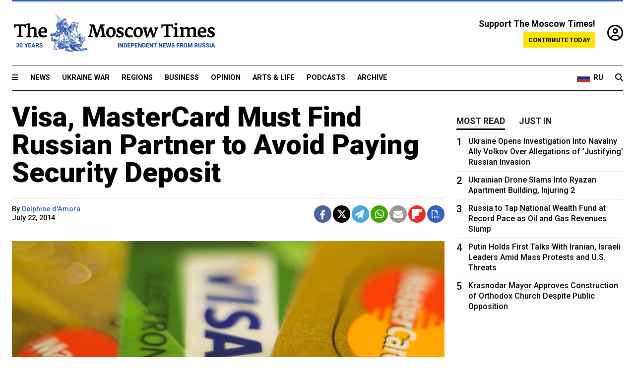

--- FILE ---
content_type: text/html; charset=UTF-8
request_url: https://www.themoscowtimes.com/2014/07/22/visa-mastercard-must-find-russian-partner-to-avoid-paying-security-deposit-a37563
body_size: 12270
content:
<!DOCTYPE html>
<html lang="en">

<head>
  <meta name="googlebot" content="noarchive">

  <base href="https://www.themoscowtimes.com/" />
  <meta charset="utf-8">
  <meta http-equiv="X-UA-Compatible" content="IE=edge,chrome=1">
  <meta name="viewport" content="width=device-width, initial-scale=1" />
  <meta name="theme-color" content="#5882b5">
  <link rel="shortcut icon" href="https://static.themoscowtimes.com/img/icons/favicon.ico">

  <link rel="publisher" href="https://plus.google.com/114467228383524488842" />

  <link rel="apple-touch-icon-precomposed" sizes="152x152"
    href="https://static.themoscowtimes.com/img/icons/apple-touch-icon-152x152.png">
  <link rel="apple-touch-icon-precomposed" sizes="144x144"
    href="https://static.themoscowtimes.com/img/icons/apple-touch-icon-144x144.png">
  <link rel="apple-touch-icon-precomposed" sizes="120x120"
    href="https://static.themoscowtimes.com/img/icons/apple-touch-icon-120x120.png">
  <link rel="apple-touch-icon-precomposed" sizes="114x114"
    href="https://static.themoscowtimes.com/img/icons/apple-touch-icon-114x114.png">
  <link rel="apple-touch-icon-precomposed" sizes="76x76"
    href="https://static.themoscowtimes.com/img/icons/apple-touch-icon-76x76.png">
  <link rel="apple-touch-icon-precomposed" sizes="72x72"
    href="https://static.themoscowtimes.com/img/icons/apple-touch-icon-72x72.png">
  <link rel="apple-touch-icon-precomposed" href="https://static.themoscowtimes.com/img/icons/apple-touch-icon-57x57.png">

  <meta property="og:site_name" content="The Moscow Times" />

  <meta property="fb:admins" content="1190953093,691361317" />
  <meta property="fb:app_id" content="1446863628952411" />

  <meta name="twitter:site" content="@MoscowTimes">
  <meta name="twitter:creator" content="@MoscowTimes">
  <meta property="twitter:account_id" content="19527964">
  <meta name="twitter:card" content="summary_large_image"> <!-- or summary -->

  
<title>Visa, MasterCard Must Find Russian Partner to Avoid Paying Security Deposit</title>

	<link rel="canonical" href="https://www.themoscowtimes.com/2014/07/22/visa-mastercard-must-find-russian-partner-to-avoid-paying-security-deposit-a37563">

	<meta name="keywords" content="">
	<meta name="news_keywords" content="">
	<meta name="description" content="  The Russian government has officially declared the conditions that will allow international payment systems Visa and MasterCard to continue business in Russia without paying the massive security deposit that had threatened to shove them out of the country.">
	<meta name="thumbnail" content="https://static.themoscowtimes.com/image/320/4d/f7902fe75bd84976ab23de5efc039f04.jpg">
	<meta name="author" content="Delphine d&#039;Amora">

	<meta property="og:url" content="https://www.themoscowtimes.com/2014/07/22/visa-mastercard-must-find-russian-partner-to-avoid-paying-security-deposit-a37563">
	<meta property="og:title" content="Visa, MasterCard Must Find Russian Partner to Avoid Paying Security Deposit">
	<meta property="og:description" content="  The Russian government has officially declared the conditions that will allow international payment systems Visa and MasterCard to continue business in Russia without paying the massive security deposit that had threatened to shove them out of the country.">
	<meta property="og:image" content="https://static.themoscowtimes.com/image/og/80/37563__80da892b04cb3efb10f72a466ffa9c12.jpg">
	<meta property="og:image:width" content="1200">
	<meta property="og:image:height" content="630">
	<meta property="article:author" content="Delphine d&#039;Amora">
	<meta property="article:content_tier" content="free">
	<meta property="article:modified_time" content="2026-01-17T11:21:02+03:00">
	<meta property="article:published_time" content="2014-07-22T15:37:38+04:00">
	<meta property="article:publisher" content="https://www.facebook.com/MoscowTimes">
	<meta property="article:section" content="news">
	<meta property="article:tag" content="">
	<meta property="twitter:title" content="Visa, MasterCard Must Find Russian Partner to Avoid Paying Security Deposit">
	<meta property="twitter:description" content="  The Russian government has officially declared the conditions that will allow international payment systems Visa and MasterCard to continue business in Russia without paying the massive security deposit that had threatened to shove them out of the country.">
	<meta property="twitter:image:src" content="https://static.themoscowtimes.com/image/og/80/37563__80da892b04cb3efb10f72a466ffa9c12.jpg">



<script type="application/ld+json" data-json-ld-for-pagemetadata>
	{"@context":"http:\/\/schema.org\/","@type":"NewsArticle","dateCreated":"2019-01-29T14:25:18+03:00","datePublished":"2014-07-22T15:37:38+04:00","dateModified":"2026-01-17T11:21:02+03:00","name":"Visa, MasterCard Must Find Russian Partner to Avoid Paying Security Deposit","headline":"Visa, MasterCard Must Find Russian Partner to Avoid Paying Security Deposit","description":"  The\u00a0Russian government has officially declared the\u00a0conditions that will allow international payment systems Visa and\u00a0MasterCard to\u00a0continue business in\u00a0Russia without paying the\u00a0massive security deposit that had threatened to\u00a0shove them out of\u00a0the country.","keywords":"","articleSection":"news","isAccessibleForFree":true,"mainEntityOfPage":"https:\/\/www.themoscowtimes.com\/2014\/07\/22\/visa-mastercard-must-find-russian-partner-to-avoid-paying-security-deposit-a37563","url":"https:\/\/www.themoscowtimes.com\/2014\/07\/22\/visa-mastercard-must-find-russian-partner-to-avoid-paying-security-deposit-a37563","thumbnailUrl":"https:\/\/static.themoscowtimes.com\/image\/320\/4d\/f7902fe75bd84976ab23de5efc039f04.jpg","image":{"@type":"ImageObject","url":"https:\/\/static.themoscowtimes.com\/image\/og\/80\/37563__80da892b04cb3efb10f72a466ffa9c12.jpg","width":1200,"height":630},"publisher":{"@type":"Organization","name":"The Moscow Times","logo":{"@type":"ImageObject","url":"https:\/\/static.themoscowtimes.com\/img\/logo.png","width":50,"height":50}},"inLanguage":{"@type":"Language","name":"English","alternateName":"English"},"printEdition":"5417","creator":"Delphine d'Amora","author":{"@type":"Person","name":"Delphine d'Amora","description":null,"image":"https:\/\/static.themoscowtimes.com\/avatar_default.jpg","url":"https:\/\/www.themoscowtimes.com\/author\/delphine-damora"}}</script> <script type="application/ld+json" data-json-ld-for-pagemetadata>
	{"@context":"http:\/\/schema.org\/","@type":"BreadcrumbList","itemListElement":[{"@type":"ListItem","position":1,"name":"The Moscow Times","item":"https:\/\/www.themoscowtimes.com\/"},{"@type":"ListItem","position":2,"name":"Business","item":"https:\/\/www.themoscowtimes.com\/business"},{"@type":"ListItem","position":3,"name":"Visa, MasterCard Must Find Russian Partner to Avoid Paying Security Deposit","item":"https:\/\/www.themoscowtimes.com\/2014\/07\/22\/visa-mastercard-must-find-russian-partner-to-avoid-paying-security-deposit-a37563"}]}</script> 
  <!-- load stylesheets -->
  <link type="text/css" href="https://static.themoscowtimes.com/css/main.css?v=88" rel="stylesheet" media="screen" />
  <!-- Other CSS assets -->
  
  <link rel="dns-prefetch" href="//www.google-analytics.com" />

  <script type="application/ld+json">
  {
    "@context": "http://schema.org",
    "@type": "NewsMediaOrganization",
    "address": {
      "@type": "PostalAddress",
      "addressCountry": "RU",
      "addressLocality": "Moscow",
      "postalCode": "",
      "streetAddress": ""
    },
    "name": "The Moscow Times",
    "email": "general@themoscowtimes.com",
    "telephone": "",
    "url": "https://themoscowtimes.com",
    "logo": "https://static.themoscowtimes.com/img/logo_1280.png"
  }
  </script>

  <script type="application/ld+json">
  {
    "@context": "https://schema.org",
    "@type": "WebSite",
    "url": "https://www.themoscowtimes.com/",
    }
  </script>
  
<!-- Google Tag Manager -->
<script>
	(function (w, d, s, l, i) {
		w[l] = w[l] || [];
		w[l].push({
			"gtm.start": new Date().getTime(),
			event: "gtm.js",
		});
		var f = d.getElementsByTagName(s)[0],
			j = d.createElement(s),
			dl = l != "dataLayer" ? "&l=" + l : "";
		j.async = true;
		j.src = "https://www.googletagmanager.com/gtm.js?id=" + i + dl;
		f.parentNode.insertBefore(j, f);
	})(window, document, "script", "dataLayer", "GTM-TR8JKK");
</script>
<!-- End Google Tag Manager -->

<!-- Global site tag (gtag.js) - GA4 -->
<script
	async
	src="https://www.googletagmanager.com/gtag/js?id=G-7PDWRZPVQJ"
></script>
<script>
	window.dataLayer = window.dataLayer || [];
	function gtag() {
		dataLayer.push(arguments);
	}
	gtag("js", new Date());
	gtag("config", "G-7PDWRZPVQJ", {
		send_page_view: false,
	});
</script>

<!-- Yandex Zen -->
<meta name="yandex-verification" content="45c6975db53b11d6" /></head>


<body class="article-item" y-use="Main">
  <!-- Google Tag Manager (noscript) -->
<noscript><iframe
		src="https://www.googletagmanager.com/ns.html?id=GTM-TR8JKK"
		height="0"
		width="0"
		style="display: none; visibility: hidden"></iframe>
</noscript>
<!-- End Google Tag Manager (noscript) -->




  
<div y-use="ProgressBar" class="progress-bar"></div>


   
<div class="container">
  <div class="site-header py-3 hidden-xs">
	<a href="https://www.themoscowtimes.com/" class="site-header__logo" title="The Moscow Times - Independent News from Russia" >
		<img src="https://static.themoscowtimes.com/img/logo_tmt_30_yo.svg" alt="The Moscow Times"  />
	</a>

		<div class="site-header__contribute contribute-teaser hidden-xs">
		<div class="contribute-teaser__cta mb-1">Support The Moscow Times!</div>
		<a class="contribute-teaser__button"
		   href="https://www.themoscowtimes.com/contribute?utm_source=contribute&utm_medium=internal-header"
		   class="contribute-teaser__cta">Contribute today</a>
	</div>


	<div class="site-header__account">
		<div class="identity" aria-label="[[account]]">
	<a y-name="signin" href="https://www.themoscowtimes.com/account" class="identity__signin">
		<i class="fa fa-user-circle-o"></i>
	</a>


	<div y-name="account" class="identity__account" style="display:none">
		<div class="identity__letter" href="https://www.themoscowtimes.com/account" y-name="letter"></div>
		<div y-name="menu" class="identity__menu" style="display:none">
			<a class="identity__menu__item identity__dashboard" href="https://www.themoscowtimes.com/account">My account</a>
			<a class="identity__menu__item identity__signout" href="https://www.themoscowtimes.com/account/signout">Signout</a>
		</div>
	</div>
</div>	</div>


</div></div>

<div class="container">
	<div class="navigation" y-use="Navigation">

	
<div class="nav-expanded" style="display: none;" y-name="expanded">
	<div class="nav-overlay"></div>
	<div class="nav-container" y-name="container">
		<div class="container">
			<div class="nav-container__inner">
				<div class="nav-expanded__header">
					<div class="nav-expanded__close" y-name="close">&times;</div>
				</div>
				<nav class="">
					<ul class="depth-0" >

<li class="has-child" >
<a href="#" >Sections</a>
<ul class="depth-1" >

<li class="" >
<a href="/" >Home</a>
</li>

<li class="" >
<a href="https://www.themoscowtimes.com/ukraine-war" >Ukraine War</a>
</li>

<li class="" >
<a href="/news" >News</a>
</li>

<li class="" >

</li>

<li class="" >
<a href="/opinion" >Opinion</a>
</li>

<li class="" >
<a href="/business" >Business</a>
</li>

<li class="" >
<a href="/arts-and-life" >Arts and Life</a>
</li>

</ul>

</li>

<li class="has-child" >
<a href="#" ></a>
<ul class="depth-1" >

<li class="" >
<a href="/tag/Regions" >Regions</a>
</li>

<li class="" >
<a href="/podcasts" >Podcasts</a>
</li>

<li class="" >
<a href="/galleries" >Galleries</a>
</li>

<li class="" >
<a href="/newsletters" >Newsletters</a>
</li>

<li class="" >
<a href="/lectures" >TMT Lecture Series</a>
</li>

<li class="" >
<a href="/search" >Archive</a>
</li>

</ul>

</li>

<li class="has-child" >
<a href="#" >Multimedia projects</a>
<ul class="depth-1" >

<li class="" >
<a href="https://mothersanddaughters.themoscowtimes.com/" >Mothers &amp; Daughters</a>
</li>

<li class="" >
<a href="https://generationp.themoscowtimes.com/" >Generation P</a>
</li>

</ul>

</li>

</ul>
				</nav>
			</div>
		</div>
	</div>
</div>


	<nav class="nav-top">
		<div class="menu-trigger" y-name="open"><i class="fa fa-reorder"></i></div>
		<div class="nav-top__logo--xs hidden-sm-up">
			<a href="https://www.themoscowtimes.com/" class="site-header__logo " title="The Moscow Times - Independent News from Russia">
				<img src="https://static.themoscowtimes.com/img/logo_tmt_30_yo.svg" alt="The Moscow Times" />
			</a>
		</div>
		<ul class="nav-top__list" >

<li class="" >
<a href="/news" >News</a>
</li>

<li class="" >
<a href="https://www.themoscowtimes.com/ukraine-war" >Ukraine War</a>
</li>

<li class="" >
<a href="/tag/Regions" >Regions</a>
</li>

<li class="" >
<a href="/business" >Business</a>
</li>

<li class="" >
<a href="/opinion" >Opinion</a>
</li>

<li class="" >
<a href="https://www.themoscowtimes.com/arts-and-life" >Arts &amp; Life</a>
</li>

<li class="" >
<a href="/podcasts" >Podcasts</a>
</li>

<li class="" >
<a href="/search" >Archive</a>
</li>

</ul>

		<div class="nav-top__wrapper">
			<div class="nav-top__extra">
				<a href="https://ru.themoscowtimes.com" class="nav-top__lang-toggle">
					<svg xmlns="http://www.w3.org/2000/svg" viewBox="0 0 9 6" width="26" height="18">
						<rect fill="#fff" width="9" height="3" />
						<rect fill="#d52b1e" y="3" width="9" height="3" />
						<rect fill="#0039a6" y="2" width="9" height="2" />
					</svg>
					<span>RU</span>
				</a>
			</div>
			<a href="https://www.themoscowtimes.com/search" title="Search" class="nav-top__search">
				<i class="fa fa-search"></i>
			</a>
			<div class="nav-top__account hidden-sm-up">
				 <div class="identity" aria-label="[[account]]">
	<a y-name="signin" href="https://www.themoscowtimes.com/account" class="identity__signin">
		<i class="fa fa-user-circle-o"></i>
	</a>


	<div y-name="account" class="identity__account" style="display:none">
		<div class="identity__letter" href="https://www.themoscowtimes.com/account" y-name="letter"></div>
		<div y-name="menu" class="identity__menu" style="display:none">
			<a class="identity__menu__item identity__dashboard" href="https://www.themoscowtimes.com/account">My account</a>
			<a class="identity__menu__item identity__signout" href="https://www.themoscowtimes.com/account/signout">Signout</a>
		</div>
	</div>
</div> 			</div>
		</div>
	</nav>
</div></div>

<div class="container">
	 	<div class="contribute-teaser-mobile hidden-sm-up">
		<div class="contribute-teaser-mobile__cta">
			<span>Support The Moscow Times!</span>
		</div>
		<div class="contribute-teaser-mobile__container">
			<a class="contribute-teaser-mobile__container__button"
			   href="https://www.themoscowtimes.com/contribute?utm_source=contribute&utm_medium=internal-header-mobile"
			   class="contribute-teaser__cta">Contribute today</a>
		</div>

	</div>
 </div>



<article y-use="article.IsIntersecting">

	<!--[[[article:37563]]]-->
	<div class="gtm-section gtm-type" data-section="news"
		data-type="default">
		<!-- Google Tag Manager places Streamads based on these classes -->
	</div>

		<div class="container article-container" id="article-id-37563"
		data-page-id="37563" data-next-id="37556"
		data-article-url="https://www.themoscowtimes.com/2014/07/22/visa-mastercard-must-find-russian-partner-to-avoid-paying-security-deposit-a37563"
		data-article-title="Visa, MasterCard Must Find Russian Partner to Avoid Paying Security Deposit">
		

		<div class="row-flex gutter-2">
			<div class="col">
								<article class="article article--news">
					<header class="article__header ">
																		<h1><a href="https://www.themoscowtimes.com/2014/07/22/visa-mastercard-must-find-russian-partner-to-avoid-paying-security-deposit-a37563">Visa, MasterCard Must Find Russian Partner to Avoid Paying Security Deposit</a>
						</h1>
						<h2></h2>
					</header>

					<div class="article__byline byline  ">
						<div class="row-flex">
							<div class="col">
								<div class="byline__details">

																																													
									<div class="byline__details__column">
										<div class="byline__author">
											By <a href="https://www.themoscowtimes.com/author/delphine-damora" class="byline__author__name" title="Delphine d&#039;Amora">Delphine d'Amora</a>										</div>


																					<time class="byline__datetime timeago"
												datetime="2014-07-22T15:37:38+04:00" y-use="Timeago">
												July 22, 2014											</time>
																			</div>
								</div>
							</div>

							<div class="col-auto">
								<div class="byline__social">
									<div class="social">
	<a href="https://www.facebook.com/sharer/sharer.php?u=https://www.themoscowtimes.com/2014/07/22/visa-mastercard-must-find-russian-partner-to-avoid-paying-security-deposit-a37563" class="social__icon social__icon--facebook" target="_blank" title="Share on Facebook"><i class="fa fa-brands fa-facebook"></i></a>
	<a href="https://twitter.com/intent/tweet/?url=https://www.themoscowtimes.com/2014/07/22/visa-mastercard-must-find-russian-partner-to-avoid-paying-security-deposit-a37563&text=Visa, MasterCard Must Find Russian Partner to Avoid Paying Security Deposit" class="social__icon social__icon--x-twitter" target="_blank" title="Share on Twitter"><i class="fa fa-brands fa-x-twitter"></i></a>
	<a href="https://telegram.me/share/url?url=https://www.themoscowtimes.com/2014/07/22/visa-mastercard-must-find-russian-partner-to-avoid-paying-security-deposit-a37563" class="social__icon social__icon--telegram" target="_blank" title="Share on Telegram"><i class="fa fa-paper-plane"></i></a>
	<a href="https://wa.me/?text=https://www.themoscowtimes.com/2014/07/22/visa-mastercard-must-find-russian-partner-to-avoid-paying-security-deposit-a37563" class="social__icon social__icon--whatsapp"><i class="fa fa-whatsapp" target="_blank" title="Share on WhatsApp"></i></a>
	<a href="/cdn-cgi/l/email-protection#[base64]" class="social__icon social__icon--email"><i class="fa fa-envelope" target="_blank" title="Share with email"></i></a>
	<a href="https://flipboard.com" data-flip-widget="shareflip" class="social__icon social__icon--flipboard" title="Share on Flipboard"><img src="https://static.themoscowtimes.com/img/flipboard_mrrw.png" /></a>
	<a href="https://www.themoscowtimes.com/2014/07/22/visa-mastercard-must-find-russian-partner-to-avoid-paying-security-deposit-a37563/pdf" class="social__icon social__icon--pdf"><i class="fa fa-file-pdf-o" target="_blank" title="Download as PDF"></i></a>
</div>
								</div>
							</div>
						</div>
					</div>

					
										<figure class="article__featured-image featured-image">
						<img src="https://static.themoscowtimes.com/image/article_1360/4d/f7902fe75bd84976ab23de5efc039f04.jpg" />
												<figcaption class="">
							<span class="article__featured-image__caption featured-image__caption">
								Visa and MasterCard's problems in Russia began in March, when they abruptly cut off service to two Russian banks in an effort to comply with U.S. sanctions imposed on Russia following its annexation of Crimea.							</span>
							<span class="article__featured-image__credits featured-image__credits">
															</span>
						</figcaption>
											</figure>
					

					<div class="article__content-container">
						<div class="article__content" y-name="article-content">
															
																	<div data-id="article-block-type"
										class="article__block article__block--html article__block--column ">
										
<p>The&nbsp;Russian government has officially declared the&nbsp;conditions that will allow international payment systems Visa and&nbsp;MasterCard to&nbsp;continue business in&nbsp;Russia without paying the&nbsp;massive security deposit that had threatened to&nbsp;shove them out of&nbsp;the country.</p>
 
<p>To avoid paying the security deposit and fines for interruption of service, the companies must find a Russian payment system deemed &quot;of national importance&quot; to process their transactions by Oct. 31, according to a decree signed by Prime Minister Dmitry Medvedev on July 15 and published Tuesday on the government's website.</p>
 
<p>This solution to&nbsp;the standoff was floated by&nbsp;Central Bank chief Elvira Nabiullina at&nbsp;a banking conference earlier this month.</p>
 
<p>Reuters reported previously that MasterCard had already begun searching for a Russian partner to help it circumvent the law.</p>
 
<p>Visa and&nbsp;MasterCard's problems in&nbsp;Russia began in&nbsp;March, when they abruptly cut off service to&nbsp;two Russian banks in&nbsp;an effort to&nbsp;comply with U.S. sanctions imposed on&nbsp;Russia following its annexation of&nbsp;Crimea.</p>
 
<p>The&nbsp;denial of&nbsp;service set off a&nbsp;movement spearheaded by&nbsp;President Vladimir Putin to end Russia's dependence on foreign payment systems, which culminated in&nbsp;a law signed by&nbsp;Putin in&nbsp;May that laid the&nbsp;groundwork for&nbsp;the creation of&nbsp;a national payment system to replace foreign players.</p>
 
<p>The&nbsp;law would also have forced international payment systems to submit a hefty security deposit to&nbsp;the Central Bank in order to continue operating in Russia. Morgan Stanley analysts at&nbsp;the time estimated that the joint deposit for&nbsp;Visa and&nbsp;MasterCard could amount to $2.9 billion, which is five times more than their annual revenues in Russia.</p>
 
<p>The&nbsp;law set off a&nbsp;flurry of&nbsp;negotiations and&nbsp;proposals on&nbsp;ways to&nbsp;keep Visa and&nbsp;MasterCard, who together process about 90 percent of&nbsp;transactions in&nbsp;Russia, from&nbsp;leaving the&nbsp;market altogether.</p>
 
<p>Also on&nbsp;Tuesday, the&nbsp;government published the&nbsp;requirements that payment systems will have to&nbsp;fulfill to&nbsp;be considered &quot;of national importance&quot;&nbsp;&mdash; a&nbsp;status that will exempt them from&nbsp;having to&nbsp;submit a&nbsp;security deposit.</p>
 
<p>At&nbsp;least 25 percent of&nbsp;the payment infrastructure, applications and&nbsp;software that the&nbsp;systems use must be developed by&nbsp;Russian organizations and&nbsp;provided under contracts lasting at&nbsp;least five years, among other requirements.</p>
 
<p>As of&nbsp;Tuesday, only one Russian payment system had received this status&nbsp;&mdash; the&nbsp;National Settlement Depositary, a&nbsp;part of&nbsp;the Moscow Stock Exchange group.</p>
 
<p>Nabiullina said at&nbsp;the end of&nbsp;June that the&nbsp;national payment system will be created within six months, ITAR-Tass reported.</p>
 
<p><b>See also:</b></p>
 
<p><a href="http://www.themoscowtimes.com/business/article/new-u-s-sanctions-won-t-affect-mastercard-visa-s-russian-operations/503635.html" >New U.S. Sanctions Won't Affect MasterCard, Visa's Russian Operations</a> 
  <br />
 </p>
 
<div class="articlebottom"> 
  <div class="vtext"> 
    <p>Contact the&nbsp;author at&nbsp;<a href="/cdn-cgi/l/email-protection#93f7bdf7f2fefce1f2d3fafef6f7faf2bde1e6"><span class="__cf_email__" data-cfemail="dabef4bebbb7b5a8bb9ab3b7bfbeb3bbf4a8af">[email&#160;protected]</span></a> 
      <br />
     </p>
   </div>
 </div>
 
<p></p>
 																				
									</div>
																					</div>

						
						
						<div class="article__bottom">

						</div>

						
						
						<div class="hidden-md-up">
																											</div>
						
						<div class="">
							
<div
	class="newsletterbanner newsletterbanner--article mb-3"
	y-use="newsletter.Banner"
	data-newsletter="newsletter"
	data-url="https://www.themoscowtimes.com/newsletter"
>
	<h4 class="newsletterbanner__title">Sign up for our free weekly newsletter</h4>
	<div class="newsletterbanner__teaser">
		Our weekly newsletter contains a hand-picked selection of news, features, analysis and more from The Moscow Times. You will receive it in your mailbox every Friday. Never miss the latest news from Russia.		<a href="https://www.themoscowtimes.com/newsletterpreview/article" target="_blank" class="newsletterbanner__teaser__link">Preview</a>
	</div>
	<div>
		<div class="newsletterbanner__inputs">
			<input class="newsletterbanner__email" type="email" placeholder="Your email" y-name="email" />
			<input class="newsletterbanner__name" type="text" placeholder="Your name" y-name="name" />
			<button class="newsletterbanner__button button button--color-3" y-name="submit">Subscribe</button>
		</div>
		<span class="newsletterbanner__disclaimer">
			<em>Subscribers agree to the <a href="https://www.themoscowtimes.com/page/privacy-policy">Privacy Policy</a> </em>
		</span>
		<div class="newsletterbanner__error" y-name="error" style="display:none"></div>
		<div class="newsletterbanner__message" y-name="done" style="display:none">We sent a confirmation to your email. Please confirm your subscription.</div>
	</div>
</div>						</div>

												<div 
	class="contribute-article p-3 mb-3" 
	y-use="contribute2.Article" 
	data-contribute="https://www.themoscowtimes.com/contribute"
	data-remind="https://www.themoscowtimes.com/contribute2/remind"
>
		<p><strong>A Message from The Moscow Times:</strong></p>
	<p>Dear readers,</p>
	<p>We are facing unprecedented challenges. Russia's Prosecutor General's Office has designated The Moscow Times as an "undesirable" organization, criminalizing our work and putting our staff at risk of prosecution. This follows our earlier unjust labeling as a "foreign agent."</p>
	<p>These actions are direct attempts to silence independent journalism in Russia. The authorities claim our work "discredits the decisions of the Russian leadership." We see things differently: we strive to provide accurate, unbiased reporting on Russia.</p>
	<p>We, the journalists of The Moscow Times, refuse to be silenced. But to continue our work, <a href="https://www.themoscowtimes.com/contribute?utm_source=contribute&utm_medium=article" title="we need your help">we need your help</a>.</p>
	<p><span class="contribute-article__strike">Your support, no matter how small, makes a world of difference. If you can, please support us monthly starting from just <span y-name="sign">$</span>2.</span> It's quick to set up, and every contribution makes a significant impact.</p>
	<p>By supporting The Moscow Times, you're defending open, independent journalism in the face of repression. Thank you for standing with us.</p>


	<div class="contribute-selection">
		<div class="contribute-selection__period">
			<div class="contribute-button" y-name="period period-once" data-period="once">
				Once
			</div>
			<div class="contribute-button"  y-name="period period-monthly" data-period="monthly">
				Monthly
			</div>
			<div class="contribute-button"  y-name="period period-annual" data-period="annual">
				Annual
			</div>
		</div>
		<div class="contribute-selection__amount" >
			<div class="contribute-button" y-name="amount amount-0"></div>
			<div class="contribute-button" y-name="amount amount-1"></div>
			<div class="contribute-button contribute-selection__amount__other" y-name="amount amount-2"></div>
		</div>
		<div class="contribute-selection__submit mb-3">
			<div class="contribute-button contribute-button--fit contribute-button--secondary" y-name="continue">
				Continue <i class="fa fa-arrow-right"></i>
			</div>
			<div class="contribute-selection__submit__methods">
				<img src="https://static.themoscowtimes.com/img/contribute/payment_icons.png" alt="paiment methods" width="160" />
			</div>
		</div>
		<div class="contribute-article__payoff">Not ready to support today? <br class="hidden-sm-up" /><span class="contribute-article__payoff__link clickable" y-name="later">Remind me later</span>.</div>
	</div>
	
	<div class="contribute-article__reminder" y-name="reminder" hidden>
		<div class="contribute-article__reminder__close clickable" y-name="close">&times;</div>
		<h4 class="mb-1"><strong>Remind me next month</strong></h4>
		<div class="contribute-article__reminder__grid mb-2" y-name="form">
			<div> 
				<div  class="contribute-article__reminder__error y-name="error" hidden></div>
				<input type="email" class="contribute-article__reminder__input" y-name="email" placeholder="Email">
			</div>
			<div class="contribute-button contribute-button--secondary" y-name="submit">
				Remind me <i class="fa fa-arrow-right"></i>
			</div>
		</div>
		<div y-name="done" hidden>
			<span class="contribute-article__strike mb-2">Thank you! Your reminder is set.</span>
		</div>
		<div class="contribute-article__reminder__info">
			We will send you one reminder email a month from now. For details on the personal data we collect and how it is used, please see our <a href="https://www.themoscowtimes.com/page/privacy-policy" target="_blank" title="privacy policy">Privacy Policy</a>.
		</div>
	</div>
	
</div>
						 <div class="social">
	<a href="https://www.facebook.com/sharer/sharer.php?u=https://www.themoscowtimes.com/2014/07/22/visa-mastercard-must-find-russian-partner-to-avoid-paying-security-deposit-a37563" class="social__icon social__icon--facebook" target="_blank" title="Share on Facebook"><i class="fa fa-brands fa-facebook"></i></a>
	<a href="https://twitter.com/intent/tweet/?url=https://www.themoscowtimes.com/2014/07/22/visa-mastercard-must-find-russian-partner-to-avoid-paying-security-deposit-a37563&text=Visa, MasterCard Must Find Russian Partner to Avoid Paying Security Deposit" class="social__icon social__icon--x-twitter" target="_blank" title="Share on Twitter"><i class="fa fa-brands fa-x-twitter"></i></a>
	<a href="https://telegram.me/share/url?url=https://www.themoscowtimes.com/2014/07/22/visa-mastercard-must-find-russian-partner-to-avoid-paying-security-deposit-a37563" class="social__icon social__icon--telegram" target="_blank" title="Share on Telegram"><i class="fa fa-paper-plane"></i></a>
	<a href="https://wa.me/?text=https://www.themoscowtimes.com/2014/07/22/visa-mastercard-must-find-russian-partner-to-avoid-paying-security-deposit-a37563" class="social__icon social__icon--whatsapp"><i class="fa fa-whatsapp" target="_blank" title="Share on WhatsApp"></i></a>
	<a href="/cdn-cgi/l/email-protection#[base64]" class="social__icon social__icon--email"><i class="fa fa-envelope" target="_blank" title="Share with email"></i></a>
	<a href="https://flipboard.com" data-flip-widget="shareflip" class="social__icon social__icon--flipboard" title="Share on Flipboard"><img src="https://static.themoscowtimes.com/img/flipboard_mrrw.png" /></a>
	<a href="https://www.themoscowtimes.com/2014/07/22/visa-mastercard-must-find-russian-partner-to-avoid-paying-security-deposit-a37563/pdf" class="social__icon social__icon--pdf"><i class="fa fa-file-pdf-o" target="_blank" title="Download as PDF"></i></a>
</div>
 					</div>

				</article>
			</div>


			<div class="col-auto hidden-sm-down">
				<aside class="sidebar">

															
					<!-- Article sidebar -->
					   
					<div class="sidebar__sticky">
						<div class="tabs" y-use="Tabs" data-active="tabs__tab--active">
							<section class="sidebar__section">
								<div class="sidebar__section__header">
									<div class="tabs__tab" y-name="tab" data-content="mostread">
										<h3 class="tab__header header--style-3">Most read</h3>
									</div>

									<div class="tabs__tab" y-name="tab" data-content="justin">
										<h3 class="tab__header header--style-3">Just in</h3>
									</div>
								</div>

								<div class="tabs__content" y-name="content justin">
									<ul class="listed-articles">
			<li class="listed-articles__item">
			
<div class="article-excerpt-tiny">
	<a 
		href="https://www.themoscowtimes.com/2026/01/16/why-wont-this-russian-opposition-politician-watch-his-language-a91705"
		title="Why Won't This Russian Opposition Politician Watch His Language?"
		data-track="just-in-link Why Won't This Russian Opposition Politician Watch His Language?"
	>
				<time class="article-excerpt-tiny__time  "
			datetime="2026-01-16T22:07:00+03:00" y-use="Timeago">
			Jan. 16, 2026		</time>
				<h5 class="article-excerpt-tiny__headline ">
			Why Won't This Russian Opposition Politician Watch His Language?		</h5>
	</a>
</div>		</li>
			<li class="listed-articles__item">
			 
<div class="article-excerpt-tiny">
	<a 
		href="https://www.themoscowtimes.com/2026/01/16/russian-inflation-drops-sharply-in-2025-a91704"
		title="Russian Inflation Drops Sharply in 2025"
		data-track="just-in-link Russian Inflation Drops Sharply in 2025"
	>
				<time class="article-excerpt-tiny__time  "
			datetime="2026-01-16T21:41:00+03:00" y-use="Timeago">
			Jan. 16, 2026		</time>
				<h5 class="article-excerpt-tiny__headline ">
			Russian Inflation Drops Sharply in 2025		</h5>
	</a>
</div> 		</li>
			<li class="listed-articles__item">
			 
<div class="article-excerpt-tiny">
	<a 
		href="https://www.themoscowtimes.com/2026/01/16/russias-new-military-recruits-dipped-in-2025-figures-show-a91703"
		title="Russia's New Military Recruits Dipped in 2025, Figures Show"
		data-track="just-in-link Russia's New Military Recruits Dipped in 2025, Figures Show"
	>
				<time class="article-excerpt-tiny__time  "
			datetime="2026-01-16T20:00:58+03:00" y-use="Timeago">
			Jan. 16, 2026		</time>
				<h5 class="article-excerpt-tiny__headline ">
			Russia's New Military Recruits Dipped in 2025, Figures Show		</h5>
	</a>
</div> 		</li>
			<li class="listed-articles__item">
			 
<div class="article-excerpt-tiny">
	<a 
		href="https://www.themoscowtimes.com/2026/01/16/in-russias-coal-mining-heartland-healthcare-workers-struggle-as-regional-budget-shortfall-delays-salaries-a91701"
		title="In Russia's Coal-Mining Heartland, Healthcare Workers Struggle as Regional Budget Shortfall Delays Salaries"
		data-track="just-in-link In Russia's Coal-Mining Heartland, Healthcare Workers Struggle as Regional Budget Shortfall Delays Salaries"
	>
				<time class="article-excerpt-tiny__time  "
			datetime="2026-01-16T19:46:07+03:00" y-use="Timeago">
			Jan. 16, 2026		</time>
				<h5 class="article-excerpt-tiny__headline ">
			In Russia's Coal-Mining Heartland, Healthcare Workers Struggle as Regional Budget Shortfall Delays Salaries		</h5>
	</a>
</div> 		</li>
			<li class="listed-articles__item">
			 
<div class="article-excerpt-tiny">
	<a 
		href="https://www.themoscowtimes.com/2026/01/16/russia-begins-throttling-telegram-over-content-moderation-disputes-a91700"
		title="Russia Begins Throttling Telegram Over Content Moderation Disputes"
		data-track="just-in-link Russia Begins Throttling Telegram Over Content Moderation Disputes"
	>
				<time class="article-excerpt-tiny__time  "
			datetime="2026-01-16T19:24:36+03:00" y-use="Timeago">
			Jan. 16, 2026		</time>
				<h5 class="article-excerpt-tiny__headline ">
			Russia Begins Throttling Telegram Over Content Moderation Disputes		</h5>
	</a>
</div> 		</li>
			<li class="listed-articles__item">
			 
<div class="article-excerpt-tiny">
	<a 
		href="https://www.themoscowtimes.com/2026/01/16/russian-mfa-advises-against-travel-to-moldova-citing-alleged-harassment-a91699"
		title="Russian MFA Advises Against Travel to Moldova, Citing Alleged ‘Harassment’"
		data-track="just-in-link Russian MFA Advises Against Travel to Moldova, Citing Alleged ‘Harassment’"
	>
				<time class="article-excerpt-tiny__time  "
			datetime="2026-01-16T18:42:54+03:00" y-use="Timeago">
			Jan. 16, 2026		</time>
				<h5 class="article-excerpt-tiny__headline ">
			Russian MFA Advises Against Travel to Moldova, Citing Alleged ‘Harassment’		</h5>
	</a>
</div> 		</li>
			<li class="listed-articles__item">
			 
<div class="article-excerpt-tiny">
	<a 
		href="https://www.themoscowtimes.com/2026/01/16/moscow-court-holds-preliminary-hearing-in-central-bank-lawsuit-against-euroclear-a91698"
		title="Moscow Court Holds Preliminary Hearing in Central Bank Lawsuit Against Euroclear"
		data-track="just-in-link Moscow Court Holds Preliminary Hearing in Central Bank Lawsuit Against Euroclear"
	>
				<time class="article-excerpt-tiny__time  "
			datetime="2026-01-16T17:53:36+03:00" y-use="Timeago">
			Jan. 16, 2026		</time>
				<h5 class="article-excerpt-tiny__headline ">
			Moscow Court Holds Preliminary Hearing in Central Bank Lawsuit Against Euroclear		</h5>
	</a>
</div> 		</li>
	</ul>								</div>

								<div class="tabs__content" y-name="content mostread" style="display: none">
									<ul class="ranked-articles">
						<li class="ranked-articles__item">
			
<div class="article-excerpt-ranked ranked-articles__article-excerpt-ranked">
	<a href="https://www.themoscowtimes.com/2026/01/16/ukraine-opens-investigation-into-navalny-ally-volkov-over-allegations-of-justifying-russian-invasion-a91689" title="Ukraine Opens Investigation Into Navalny Ally Volkov Over Allegations of ‘Justifying’ Russian Invasion">
		<div class="article-excerpt-ranked__rank">
			1		</div>
		<div class="article-excerpt-ranked__item">
							

									<h5 class="article-excerpt-ranked__headline">
				Ukraine Opens Investigation Into Navalny Ally Volkov Over Allegations of ‘Justifying’ Russian Invasion			</h5>
		</div>
	</a>
</div>		</li>
					<li class="ranked-articles__item">
			 
<div class="article-excerpt-ranked ranked-articles__article-excerpt-ranked">
	<a href="https://www.themoscowtimes.com/2026/01/16/ukrainian-drone-slams-into-ryazan-apartment-building-injuring-2-a91693" title="Ukrainian Drone Slams Into Ryazan Apartment Building, Injuring 2">
		<div class="article-excerpt-ranked__rank">
			2		</div>
		<div class="article-excerpt-ranked__item">
							 

 									<h5 class="article-excerpt-ranked__headline">
				Ukrainian Drone Slams Into Ryazan Apartment Building, Injuring 2			</h5>
		</div>
	</a>
</div> 		</li>
					<li class="ranked-articles__item">
			 
<div class="article-excerpt-ranked ranked-articles__article-excerpt-ranked">
	<a href="https://www.themoscowtimes.com/2026/01/16/russia-to-tap-national-wealth-fund-at-record-pace-as-oil-and-gas-revenues-slump-a91696" title="Russia to Tap National Wealth Fund at Record Pace as Oil and Gas Revenues Slump">
		<div class="article-excerpt-ranked__rank">
			3		</div>
		<div class="article-excerpt-ranked__item">
							 

 									<h5 class="article-excerpt-ranked__headline">
				Russia to Tap National Wealth Fund at Record Pace as Oil and Gas Revenues Slump			</h5>
		</div>
	</a>
</div> 		</li>
					<li class="ranked-articles__item">
			 
<div class="article-excerpt-ranked ranked-articles__article-excerpt-ranked">
	<a href="https://www.themoscowtimes.com/2026/01/16/putin-holds-first-talks-with-iranian-israeli-leaders-amid-mass-protests-and-us-threats-a91695" title="Putin Holds First Talks With Iranian, Israeli Leaders Amid Mass Protests and U.S. Threats">
		<div class="article-excerpt-ranked__rank">
			4		</div>
		<div class="article-excerpt-ranked__item">
							 

 									<h5 class="article-excerpt-ranked__headline">
				Putin Holds First Talks With Iranian, Israeli Leaders Amid Mass Protests and U.S. Threats			</h5>
		</div>
	</a>
</div> 		</li>
					<li class="ranked-articles__item">
			 
<div class="article-excerpt-ranked ranked-articles__article-excerpt-ranked">
	<a href="https://www.themoscowtimes.com/2026/01/16/krasnodar-mayor-approves-construction-of-orthodox-church-despite-public-opposition-a91694" title="Krasnodar Mayor Approves Construction of Orthodox Church Despite Public Opposition">
		<div class="article-excerpt-ranked__rank">
			5		</div>
		<div class="article-excerpt-ranked__item">
							 

 									<h5 class="article-excerpt-ranked__headline">
				Krasnodar Mayor Approves Construction of Orthodox Church Despite Public Opposition			</h5>
		</div>
	</a>
</div> 		</li>
	</ul>								</div>
							</section>
						</div>
					</div>
					<!-- Article sidebar bottom -->
					   
				</aside>
			</div>
		</div>
	</div>
	
	<!-- Article billboard bottom -->
	   	<!-- Article billboard bottom -->
	   

	<div class="container">
		<section class="cluster">

			<div class="cluster__header">
				<h2 class="cluster__label header--style-3">
										Read more									</h2>
			</div>

			<div class="row-flex">
								<div class="col-3 col-6-sm">
					

<div
	class="article-excerpt-default article-excerpt-default--news"
	data-url="https://www.themoscowtimes.com/2026/01/16/russian-inflation-drops-sharply-in-2025-a91704"
	data-title="Russian Inflation Drops Sharply in 2025"
>

	<a href="https://www.themoscowtimes.com/2026/01/16/russian-inflation-drops-sharply-in-2025-a91704" class="article-excerpt-default__link" title="Russian Inflation Drops Sharply in 2025">
					<div class=" article-excerpt-default__image-wrapper">
				<figure>
					

	<img src="https://static.themoscowtimes.com/image/article_640/b6/TASS_61142421-8-2.jpg" />

																			</figure>
			</div>
		
		<div class="article-excerpt-default__content">
							

						
			<h3 class="article-excerpt-default__headline">
								Russian Inflation Drops Sharply in 2025			</h3>

			
							<div class="article-excerpt-default__teaser">Analysts forecast inflation to pick up again in early 2026 as a rise in value added tax (VAT) kicks in, contributing to upward price pressures.</div>
										<div class="readtime">
					2&nbsp;Min read				</div>
					</div>
	</a>
</div>				</div>
								<div class="col-3 col-6-sm">
					 

<div
	class="article-excerpt-default article-excerpt-default--ukraine_war"
	data-url="https://www.themoscowtimes.com/2026/01/16/russias-new-military-recruits-dipped-in-2025-figures-show-a91703"
	data-title="Russia's New Military Recruits Dipped in 2025, Figures Show"
>

	<a href="https://www.themoscowtimes.com/2026/01/16/russias-new-military-recruits-dipped-in-2025-figures-show-a91703" class="article-excerpt-default__link" title="Russia&#039;s New Military Recruits Dipped in 2025, Figures Show">
					<div class=" article-excerpt-default__image-wrapper">
				<figure>
					 

	<img src="https://static.themoscowtimes.com/image/article_640/8d/TASS_73725312-2.jpg" />
 
																			</figure>
			</div>
		
		<div class="article-excerpt-default__content">
							 

 						
			<h3 class="article-excerpt-default__headline">
								Russia's New Military Recruits Dipped in 2025, Figures Show			</h3>

			
							<div class="article-excerpt-default__teaser">The exact reasons for the slight decrease are unclear, although some Russian regions are reported to have cut the size of their military sign-up bonuses...</div>
										<div class="readtime">
					2&nbsp;Min read				</div>
					</div>
	</a>
</div> 				</div>
								<div class="col-3 col-6-sm">
					 

<div
	class="article-excerpt-default article-excerpt-default--news"
	data-url="https://www.themoscowtimes.com/2026/01/16/russia-begins-throttling-telegram-over-content-moderation-disputes-a91700"
	data-title="Russia Begins Throttling Telegram Over Content Moderation Disputes"
>

	<a href="https://www.themoscowtimes.com/2026/01/16/russia-begins-throttling-telegram-over-content-moderation-disputes-a91700" class="article-excerpt-default__link" title="Russia Begins Throttling Telegram Over Content Moderation Disputes">
					<div class=" article-excerpt-default__image-wrapper">
				<figure>
					 

	<img src="https://static.themoscowtimes.com/image/article_640/3e/1239028.jpg" />
 
																			</figure>
			</div>
		
		<div class="article-excerpt-default__content">
							 

 						
			<h3 class="article-excerpt-default__headline">
								Russia Begins Throttling Telegram Over Content Moderation Disputes			</h3>

			
							<div class="article-excerpt-default__teaser">A senior lawmaker accused the messaging app of failing to promptly comply with requests to remove flagged content.</div>
										<div class="readtime">
					2&nbsp;Min read				</div>
					</div>
	</a>
</div> 				</div>
								<div class="col-3 col-6-sm">
					 

<div
	class="article-excerpt-default article-excerpt-default--news"
	data-url="https://www.themoscowtimes.com/2026/01/16/russian-mfa-advises-against-travel-to-moldova-citing-alleged-harassment-a91699"
	data-title="Russian MFA Advises Against Travel to Moldova, Citing Alleged ‘Harassment’"
>

	<a href="https://www.themoscowtimes.com/2026/01/16/russian-mfa-advises-against-travel-to-moldova-citing-alleged-harassment-a91699" class="article-excerpt-default__link" title="Russian MFA Advises Against Travel to Moldova, Citing Alleged ‘Harassment’">
					<div class=" article-excerpt-default__image-wrapper">
				<figure>
					 

	<img src="https://static.themoscowtimes.com/image/article_640/4b/TASS_86720748.jpg" />
 
																			</figure>
			</div>
		
		<div class="article-excerpt-default__content">
							 

 						
			<h3 class="article-excerpt-default__headline">
								Russian MFA Advises Against Travel to Moldova, Citing Alleged ‘Harassment’			</h3>

			
							<div class="article-excerpt-default__teaser">The Foreign Ministry accused security personnel at the airport in Chisinau of subjecting Russians to “humiliating searches and checks” that were often...</div>
										<div class="readtime">
					1&nbsp;Min read				</div>
					</div>
	</a>
</div> 				</div>
							</div>
		</section>
	</div>

		<!-- sticky_article_billboard_bottom -->
	   
</article>

<div class="container next-article-loader" id="load-next-article" y-use="article.InfiniteScroll"
	data-id="37556" data-url="https://www.themoscowtimes.com/all/{{id}}">
	<svg version="1.1" xmlns="http://www.w3.org/2000/svg" xmlns:xlink="http://www.w3.org/1999/xlink" x="0px" y="0px"
		width="40px" height="40px" viewBox="0 0 40 40" enable-background="new 0 0 40 40" xml:space="preserve">
		<path opacity="0.2" fill="#000"
			d="M20.201,5.169c-8.254,0-14.946,6.692-14.946,14.946c0,8.255,6.692,14.946,14.946,14.946
			  s14.946-6.691,14.946-14.946C35.146,11.861,28.455,5.169,20.201,5.169z M20.201,31.749c-6.425,0-11.634-5.208-11.634-11.634
			  c0-6.425,5.209-11.634,11.634-11.634c6.425,0,11.633,5.209,11.633,11.634C31.834,26.541,26.626,31.749,20.201,31.749z" />
		<path fill="#000" d="M26.013,10.047l1.654-2.866c-2.198-1.272-4.743-2.012-7.466-2.012h0v3.312h0
			  C22.32,8.481,24.301,9.057,26.013,10.047z">
			<animateTransform attributeType="xml" attributeName="transform" type="rotate" from="0 20 20" to="360 20 20"
				dur="0.5s" repeatCount="indefinite" />
		</path>
	</svg>
</div>

<script data-cfasync="false" src="/cdn-cgi/scripts/5c5dd728/cloudflare-static/email-decode.min.js"></script><script>
if (typeof window.freestar === 'object') {
	freestar.config.disabledProducts = {
		sideWall: true,
	};
}
</script>


<footer class="footer fancyfooter">

	<div class="container">
		<div class="footer__inner">
			<div class="footer__logo mb-3">
				<a href="https://www.themoscowtimes.com/" class="footer__logo__wrapper"
					title="The Moscow Times - Independent News from Russia">
											<img src="https://static.themoscowtimes.com/img/logo_tmt_30_yo.svg" alt="The Moscow Times">
									</a>
			</div>
			<div class="footer__main">
								<div class="footer__menu">
					<ul class="row-flex depth-0" >

<li class="col has-child" >
<a href="#" >The Moscow Times</a>
<ul class="depth-1" >

<li class="col" >
<a href="/page/moscow-times" >About us</a>
</li>

<li class="col" >
<a href="/page/privacy-policy" >Privacy Policy</a>
</li>

<li class="col" >
<style>
    #pmLink {
        visibility: hidden;
        text-decoration: none;
        cursor: pointer;
        background: transparent;
        border: none;
    }

    #pmLink:hover {
        visibility: visible;
        color: grey;
    }
</style>
<li class="col">
<a id="pmLink">Privacy Manager</a>
</li>
</li>

</ul>

</li>

<li class="col has-child" >
<a href="#" >  </a>
<ul class="depth-1" >

<li class="col" >
<a href="/podcasts" >Podcasts</a>
</li>

<li class="col" >
<a href="/videos" >Videos</a>
</li>

<li class="col" >
<a href="/galleries" >Galleries</a>
</li>

<li class="col" >
<a href="/newsletters" >Newsletters</a>
</li>

<li class="col" >
<a href="/search" >Archive</a>
</li>

</ul>

</li>

<li class="col has-child" >
<a href="#" >Follow us</a>
<ul class="depth-1" >

<li class="col" >
<a href="https://www.facebook.com/MoscowTimes/" target="_blank"><i class="fa fa-lg fa-facebook"></i></a>&nbsp;
<a href="https://twitter.com/moscowtimes" target="_blank"><i class="fa fa-lg fa-twitter"></i></a>&nbsp;
<a href="https://www.instagram.com/themoscowtimes/" target="_blank"><i class="fa fa-lg fa-instagram"></i></a>&nbsp;
<a href="https://t.me/+fmbCxJOTTPMyZjQy" target="_blank"><i class="fa fa-lg fa-telegram"></i></a>&nbsp;
<a href="/page/rss"><i class="fa fa-lg fa-rss"></i></a>&nbsp;
<a href="https://www.youtube.com/channel/UCRNPdAfK5Mp8ORtjUt3Q8UA" target="_blank"><i class="fa fa-lg fa-youtube"></i></a>
</li>

</ul>

</li>

<li class="col has-child" >
<a href="#" >Media Partners</a>
<ul class="depth-1" >

<li class="col" >
<style>
.media-partners a {
	display: block;
	position: relative;
	padding-left: 42px;	
	padding-top: 7px;
	clear: both;
	line-height: 1em;
}
.media-partners img {
	margin-left: -42px;
	margin-top: -7px;
	max-width: 30px;
	max-height: 30px;
	float: left;
	clear: both;
	margin-bottom: 8px;
}
</style>

<ul class="depth-1">

<li class="media-partners">
	<a href="https://www.themoscowtimes.com/partner/bne-intellinews" target="_blank" rel="noopener noreferrer">
<img src="https://static.themoscowtimes.com/image/320/b9/9XFcf7SE_400x400.jpg" alt="bne IntelliNews" loading="lazy">
		bne IntelliNews
	</a>
</li>
<li class="media-partners">
	<a href="https://investigatebel.org/en" target="_blank" rel="noopener noreferrer">
<img src="https://static.themoscowtimes.com/image/320/88/7pEyUoUB_400x400.png" alt="Belarusian Investigative Center" loading="lazy">
		Belarusian Investigative Center
	</a>
</li>
</ul>
</li>

</ul>

</li>

<li class="col has-child" >
<a href="#" ></a>
<ul class="depth-1" >

<li class="col" >
<style>
.media-partners a {
	display: block;
	position: relative;
	padding-left: 42px;	
	padding-top: 7px;
	clear: both;
	line-height: 1em;
}
.media-partners img {
	margin-left: -42px;
	margin-top: -7px;
	max-width: 30px;
	max-height: 30px;
	float: left;
	clear: both;
	margin-bottom: 8px;
}
.margin-top {
margin-top: 25px;
}
@media (max-width: 767px) {
.margin-top {
margin-top: 0;
}
}
</style>

<ul class="depth-1 margin-top">

<li class="media-partners">
	<a href="https://www.euractiv.com" target="_blank" rel="noopener noreferrer">
<img src="https://www.themoscowtimes.com/image/320/ed/euractiv.jpg" alt="Euractiv " loading="lazy"/>
		Euractiv 
	</a>

</li>
</ul>
</li>

</ul>

</li>

</ul>
								</div>
			</div>
			<div class="footer__bottom">
				&copy; The Moscow Times, all rights reserved.
			</div>

		</div>

	</div>
</footer>

  <!-- jQuery -->
  <script src="https://code.jquery.com/jquery-2.2.0.min.js"></script>
  <script src="https://static.themoscowtimes.com/vendor/jquery/Timeago.js"></script>
  <script src="https://static.themoscowtimes.com/vendor/jquery/Lightbox.js"></script>
  <script src="https://static.themoscowtimes.com/vendor/jquery/fitvids.js"></script>

  <!-- Other JS assets -->
    <script src="https://cdn.flipboard.com/web/buttons/js/flbuttons.min.js"></script>
  
  <div y-name="viewport" class="hidden-lg-down" data-viewport="xl"></div>
  <div y-name="viewport" class="hidden-md-down hidden-xl" data-viewport="lg"></div>
  <div y-name="viewport" class="hidden-lg-up hidden-sm-down" data-viewport="md"></div>
  <div y-name="viewport" class="hidden-md-up hidden-xs" data-viewport="sm"></div>
  <div y-name="viewport" class="hidden-sm-up" data-viewport="xs"></div>

  <script type="text/javascript" src="https://static.themoscowtimes.com/vendor/yellow/Yellow.js"
        data-main="https://static.themoscowtimes.com/js/main.js?v=88"
    data-src="https://static.themoscowtimes.com/js/"     data-console="0"></script>

  </body>

</html>
